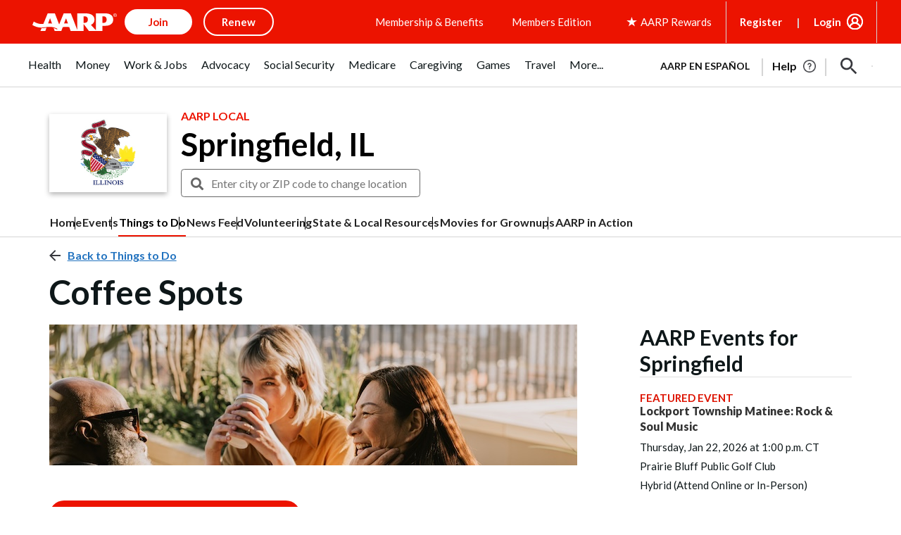

--- FILE ---
content_type: text/html; charset=utf-8
request_url: https://www.google.com/recaptcha/api2/aframe
body_size: 265
content:
<!DOCTYPE HTML><html><head><meta http-equiv="content-type" content="text/html; charset=UTF-8"></head><body><script nonce="DOaH9OXAMoYgisZSp8aotQ">/** Anti-fraud and anti-abuse applications only. See google.com/recaptcha */ try{var clients={'sodar':'https://pagead2.googlesyndication.com/pagead/sodar?'};window.addEventListener("message",function(a){try{if(a.source===window.parent){var b=JSON.parse(a.data);var c=clients[b['id']];if(c){var d=document.createElement('img');d.src=c+b['params']+'&rc='+(localStorage.getItem("rc::a")?sessionStorage.getItem("rc::b"):"");window.document.body.appendChild(d);sessionStorage.setItem("rc::e",parseInt(sessionStorage.getItem("rc::e")||0)+1);localStorage.setItem("rc::h",'1768515042751');}}}catch(b){}});window.parent.postMessage("_grecaptcha_ready", "*");}catch(b){}</script></body></html>